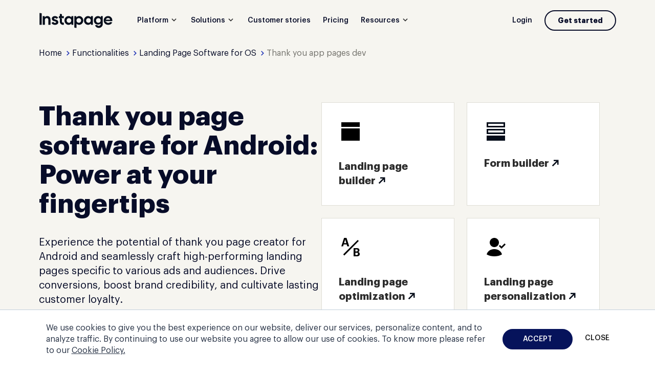

--- FILE ---
content_type: image/svg+xml
request_url: https://cdn.mrkhub.com/instapage-landings-frontend/244/images/_modules/block-interlinking/icons/lp-personalization.svg
body_size: 492
content:
<svg width="48" height="48" viewBox="0 0 48 48" fill="none" xmlns="http://www.w3.org/2000/svg">
<path fill-rule="evenodd" clip-rule="evenodd" d="M43.1213 19.0104L34.9404 27.1116L29.8787 22.0939L31.9907 19.9633L34.9415 22.8884L41.0104 16.8787L43.1213 19.0104Z" fill="black"/>
<path d="M21 28.0001C27.9355 27.9818 33.8325 31.2366 36 38.2428C31.6309 40.965 26.4883 42.0136 21 41.9999C15.5117 42.0136 10.369 40.965 6 38.2428C8.17008 31.229 14.0571 27.9818 21 28.0001Z" fill="black"/>
<path d="M30 15C30 19.9706 25.9705 24 20.9999 24C16.0294 24 12 19.9706 12 15C12 10.0295 16.0294 6 20.9999 6C25.9705 6 30 10.0295 30 15Z" fill="black"/>
</svg>


--- FILE ---
content_type: image/svg+xml
request_url: https://cdn.mrkhub.com/instapage-landings-frontend/244/images/_modules/page-header/menu-redesign/webinars-default.svg
body_size: 183
content:
<svg width="16" height="16" viewBox="0 0 16 16" fill="none" xmlns="http://www.w3.org/2000/svg">
<path fill-rule="evenodd" clip-rule="evenodd" d="M1.3335 2.66699V13.3337H11.6668V10.2922L14.6668 12.3337V3.66699L11.6668 5.70806V2.66699H1.3335ZM9.66683 5.33366L6.00016 5.33366V6.33366L9.66683 6.33366V5.33366Z" fill="#070C28"/>
</svg>


--- FILE ---
content_type: image/svg+xml
request_url: https://cdn.mrkhub.com/instapage-landings-frontend/244/images/_modules/page-header/menu-redesign/for-sales-default.svg
body_size: 483
content:
<svg width="16" height="16" viewBox="0 0 16 16" fill="none" xmlns="http://www.w3.org/2000/svg">
<path fill-rule="evenodd" clip-rule="evenodd" d="M7.90189 1.66604C7.06583 1.66277 6.26283 1.99254 5.67035 2.58251L5.67035 2.58251C5.07764 3.17273 4.74444 3.97474 4.74445 4.8112L4.74445 4.94635H2.9029L2.33301 14.3327H13.5697L12.9998 4.94635H11.0461V4.8112C11.0461 3.07451 9.63847 1.66659 7.90189 1.66604ZM10.084 4.94635V4.8112C10.084 3.60549 9.10662 2.62807 7.90087 2.62807H7.89884V2.62807C7.31826 2.62561 6.76059 2.85453 6.34917 3.26421C5.93775 3.67389 5.70647 4.23059 5.70648 4.81119L5.70648 4.94635H10.084Z" fill="#070C28"/>
</svg>


--- FILE ---
content_type: image/svg+xml
request_url: https://cdn.mrkhub.com/instapage-landings-frontend/244/images/_modules/partners-slider/vimeo-light.svg
body_size: 2840
content:
<svg width="111" height="32" viewBox="0 0 111 32" fill="none" xmlns="http://www.w3.org/2000/svg">
<g clip-path="url(#clip0_2600_2265)">
<path d="M24.7823 15.1176C24.6743 17.4226 23.0182 20.5801 19.8172 24.5872C16.5081 28.7725 13.7078 30.8659 11.4162 30.8659C9.99798 30.8659 8.79738 29.5915 7.81594 27.0415C7.16165 24.7045 6.50578 22.369 5.85149 20.032C5.12361 17.4835 4.34252 16.2077 3.50666 16.2077C3.32507 16.2077 2.68643 16.5806 1.59541 17.3236L0.451172 15.8879C1.65176 14.8618 2.83669 13.8341 4.00286 12.805C5.60573 11.4591 6.80788 10.7496 7.61088 10.6781C9.50491 10.5015 10.6711 11.762 11.1093 14.4584C11.5821 17.3693 11.9092 19.1795 12.0924 19.8874C12.6387 22.3021 13.2397 23.5079 13.8956 23.5079C14.4058 23.5079 15.1714 22.7237 16.1919 21.1587C17.211 19.592 17.7572 18.4 17.8308 17.5824C17.9764 16.2304 17.4301 15.553 16.1919 15.553C15.608 15.553 15.007 15.6824 14.3903 15.9412C15.5862 12.129 17.8714 10.2761 21.2462 10.3812C23.7477 10.4527 24.9263 12.0315 24.7823 15.1176Z" fill="#2C2C2C"/>
<path d="M35.0519 3.67967C35.0159 4.5627 34.5604 5.40919 33.6838 6.22066C32.7008 7.13718 31.5347 7.59545 30.1869 7.59545C28.1097 7.59545 27.1064 6.71393 27.1799 4.95093C27.2144 4.0344 27.7716 3.15137 28.8455 2.30489C29.9208 1.45993 31.1136 1.03516 32.4268 1.03516C33.1924 1.03516 33.8294 1.32747 34.3412 1.90905C34.85 2.49063 35.0879 3.08134 35.0519 3.67967ZM39.8073 22.5871C38.7867 24.4628 37.3842 26.1634 35.5982 27.6859C33.1563 29.7397 30.716 30.7673 28.2741 30.7673C27.1424 30.7673 26.2783 30.4126 25.6773 29.7031C25.0762 28.9952 24.7928 28.0756 24.8304 26.9414C24.8649 25.7737 25.239 23.9665 25.9497 21.5214C26.6603 19.0779 27.0172 17.767 27.0172 17.5904C27.0172 16.6693 26.6884 16.208 26.0326 16.208C25.8151 16.208 25.1936 16.581 24.173 17.3239L22.916 15.8882C24.0823 14.8622 25.2484 13.8345 26.4145 12.8053C27.9815 11.4594 29.1476 10.75 29.9146 10.6784C31.1167 10.5734 31.9995 10.9175 32.5646 11.7122C33.1281 12.5084 33.3378 13.5391 33.1938 14.8103C32.7196 16.9647 32.2093 19.7006 31.663 23.0194C31.6254 24.539 32.1905 25.2971 33.3566 25.2971C33.8669 25.2971 34.778 24.7734 36.0897 23.7244C37.1839 22.8505 38.0761 22.0284 38.7695 21.258L39.8073 22.5871Z" fill="#2C2C2C"/>
<path d="M73.945 22.5851C72.9245 24.4623 71.5219 26.1614 69.7359 27.6838C67.2941 29.7376 64.8522 30.7652 62.4118 30.7652C60.042 30.7652 58.8946 29.4909 58.9682 26.9393C59.0025 25.805 59.2311 24.4439 59.6507 22.85C60.0685 21.2544 60.2971 20.0151 60.333 19.1291C60.3706 17.7847 59.9496 17.1103 59.0715 17.1103C58.1213 17.1103 56.988 18.2095 55.6716 20.4064C54.2832 22.7114 53.5318 24.9434 53.4238 27.1052C53.3456 28.6308 53.502 29.8 53.8825 30.6145C51.3404 30.686 49.5591 30.278 48.5431 29.392C47.6322 28.6124 47.2158 27.3199 47.2894 25.5113C47.3207 24.377 47.5022 23.2427 47.8263 22.1085C48.1471 20.9743 48.3256 19.9649 48.3616 19.0773C48.4399 17.7664 47.9421 17.1103 46.884 17.1103C45.9714 17.1103 44.9853 18.1212 43.9287 20.1415C42.8705 22.1602 42.2866 24.2704 42.1771 26.4673C42.0989 28.4541 42.2398 29.8349 42.5684 30.6145C40.0671 30.686 38.2904 30.173 37.2401 29.0768C36.3666 28.1588 35.9691 26.7627 36.0427 24.8885C36.074 23.9705 36.2445 22.6886 36.5451 21.0458C36.8457 19.4016 37.0132 18.1212 37.0476 17.2016C37.1259 16.5668 36.9537 16.247 36.5561 16.247C36.337 16.247 35.717 16.6064 34.6965 17.3234L33.3848 15.8877C33.5679 15.7477 34.7137 14.7185 36.8284 12.8048C38.3594 11.4239 39.3971 10.7144 39.9434 10.6794C40.892 10.6078 41.6559 10.9884 42.2398 11.8212C42.822 12.654 43.1147 13.6208 43.1147 14.7185C43.1147 15.0732 43.0834 15.4097 43.0052 15.7293C43.5515 14.9148 44.1885 14.2039 44.918 13.601C46.5944 12.1851 48.4712 11.3858 50.5484 11.2092C52.3344 11.0676 53.6086 11.4741 54.3755 12.4317C54.9938 13.2112 55.285 14.3287 55.2489 15.7812C55.5042 15.5696 55.778 15.3381 56.0707 15.09C56.9066 14.1339 57.7269 13.3727 58.5283 12.8048C59.876 11.8471 61.2816 11.3158 62.7373 11.2092C64.4875 11.0676 65.7443 11.4726 66.5098 12.4272C67.164 13.2037 67.4568 14.3165 67.3848 15.7629C67.3472 16.7525 67.1015 18.1913 66.6459 20.0806C66.1889 21.97 65.9636 23.0539 65.9636 23.3371C65.926 24.0801 65.9995 24.5916 66.1811 24.8733C66.3643 25.1564 66.7994 25.2965 67.4928 25.2965C68.0031 25.2965 68.9125 24.7728 70.2259 23.7223C71.3185 22.85 72.2122 22.0278 72.9057 21.2575L73.945 22.5851Z" fill="#2C2C2C"/>
<path d="M82.0352 16.98C82.0695 16.0284 81.6704 15.5519 80.8346 15.5519C79.742 15.5519 78.6321 16.2842 77.5052 17.7472C76.3766 19.2104 75.7942 20.6126 75.7583 21.9523C75.7379 21.9523 75.7379 22.1822 75.7583 22.6404C77.5411 22.0056 79.0877 21.0373 80.3978 19.731C81.4528 18.6029 81.9976 17.6848 82.0352 16.98ZM94.4433 22.5309C93.3867 24.2314 91.3095 25.929 88.2119 27.6281C84.3502 29.7869 80.4307 30.8648 76.4595 30.8648C73.5089 30.8648 71.3926 29.9087 70.1185 27.995C69.2074 26.6841 68.7707 25.1251 68.8068 23.318C68.8427 20.4482 70.156 17.7199 72.7435 15.1317C75.5845 12.2969 78.9374 10.8779 82.8006 10.8779C86.3726 10.8779 88.2666 12.2938 88.4858 15.121C88.6313 16.9236 87.6107 18.781 85.424 20.6901C83.0917 22.7775 80.1568 24.1021 76.6239 24.6669C77.2781 25.5514 78.2612 25.9929 79.5745 25.9929C82.198 25.9929 85.0593 25.3444 88.1571 24.0457C90.3797 23.1337 92.1298 22.1868 93.4055 21.2047L94.4433 22.5309Z" fill="#2C2C2C"/>
<path d="M103.105 18.7674C103.141 17.8082 103.004 16.9297 102.694 16.1304C102.384 15.3327 101.937 14.9307 101.356 14.9307C99.4966 14.9307 97.9656 15.9082 96.7651 17.8615C95.743 19.46 95.1951 21.1652 95.1246 22.9739C95.0871 23.863 95.2514 24.6455 95.6162 25.3185C96.0153 26.101 96.5803 26.4908 97.3114 26.4908C98.9503 26.4908 100.354 25.5514 101.52 23.6682C102.504 22.1046 103.031 20.471 103.105 18.7674ZM109.281 18.9684C109.136 22.2248 107.897 25.0384 105.565 27.4088C103.233 29.7793 100.334 30.9653 96.873 30.9653C93.9945 30.9653 91.8077 30.0625 90.3144 28.2568C89.2218 26.9125 88.6192 25.2317 88.5111 23.216C88.3265 20.1711 89.4567 17.3759 91.9 14.8272C94.5236 11.9969 97.8201 10.5811 101.793 10.5811C104.343 10.5811 106.274 11.4138 107.588 13.0764C108.827 14.5989 109.391 16.5628 109.281 18.9684Z" fill="#2C2C2C"/>
</g>
<defs>
<clipPath id="clip0_2600_2265">
<rect width="110" height="32" fill="white" transform="translate(0.256836)"/>
</clipPath>
</defs>
</svg>


--- FILE ---
content_type: application/javascript; charset=UTF-8
request_url: https://instapage.com/cdn-cgi/challenge-platform/scripts/jsd/main.js
body_size: 4487
content:
window._cf_chl_opt={VnHPF6:'b'};~function(U,I,l,f,X,k,J,L){U=Z,function(R,W,vC,F,e,G){for(vC={R:200,W:269,e:289,G:213,A:262,z:221,o:312,M:242,N:212,T:286,s:205},F=Z,e=R();!![];)try{if(G=-parseInt(F(vC.R))/1*(-parseInt(F(vC.W))/2)+parseInt(F(vC.e))/3+-parseInt(F(vC.G))/4*(parseInt(F(vC.A))/5)+-parseInt(F(vC.z))/6*(parseInt(F(vC.o))/7)+parseInt(F(vC.M))/8*(-parseInt(F(vC.N))/9)+-parseInt(F(vC.T))/10+-parseInt(F(vC.s))/11,W===G)break;else e.push(e.shift())}catch(A){e.push(e.shift())}}(v,283353),I=this||self,l=I[U(214)],f={},f[U(303)]='o',f[U(293)]='s',f[U(255)]='u',f[U(217)]='z',f[U(277)]='n',f[U(250)]='I',f[U(234)]='b',X=f,I[U(308)]=function(R,W,G,A,vd,vr,vO,v2,o,M,N,T,s,D){if(vd={R:223,W:225,e:210,G:300,A:258,z:270,o:258,M:270,N:237,T:283,s:248,b:246,D:257},vr={R:291,W:248,e:222},vO={R:252,W:287,e:310,G:194},v2=U,W===null||W===void 0)return A;for(o=a(W),R[v2(vd.R)][v2(vd.W)]&&(o=o[v2(vd.e)](R[v2(vd.R)][v2(vd.W)](W))),o=R[v2(vd.G)][v2(vd.A)]&&R[v2(vd.z)]?R[v2(vd.G)][v2(vd.o)](new R[(v2(vd.M))](o)):function(x,v3,K){for(v3=v2,x[v3(vr.R)](),K=0;K<x[v3(vr.W)];x[K+1]===x[K]?x[v3(vr.e)](K+1,1):K+=1);return x}(o),M='nAsAaAb'.split('A'),M=M[v2(vd.N)][v2(vd.T)](M),N=0;N<o[v2(vd.s)];T=o[N],s=C(R,W,T),M(s)?(D='s'===s&&!R[v2(vd.b)](W[T]),v2(vd.D)===G+T?z(G+T,s):D||z(G+T,W[T])):z(G+T,s),N++);return A;function z(x,K,v1){v1=Z,Object[v1(vO.R)][v1(vO.W)][v1(vO.e)](A,K)||(A[K]=[]),A[K][v1(vO.G)](x)}},k=U(282)[U(208)](';'),J=k[U(237)][U(283)](k),I[U(239)]=function(R,W,vH,v4,G,A,z,o){for(vH={R:249,W:248,e:275,G:194,A:296},v4=U,G=Object[v4(vH.R)](W),A=0;A<G[v4(vH.W)];A++)if(z=G[A],z==='f'&&(z='N'),R[z]){for(o=0;o<W[G[A]][v4(vH.W)];-1===R[z][v4(vH.e)](W[G[A]][o])&&(J(W[G[A]][o])||R[z][v4(vH.G)]('o.'+W[G[A]][o])),o++);}else R[z]=W[G[A]][v4(vH.A)](function(M){return'o.'+M})},L=function(vD,vb,vs,vN,vp,vR,W,e,G){return vD={R:285,W:230},vb={R:224,W:224,e:224,G:194,A:204,z:274,o:194,M:274},vs={R:248},vN={R:248,W:274,e:252,G:287,A:310,z:287,o:310,M:252,N:197,T:194,s:197,b:197,D:224,x:252,K:287,B:197,Q:194,y:197,j:194,V:224,S:194,E:194,vT:194,vs:204},vp={R:227,W:274},vR=U,W=String[vR(vD.R)],e={'h':function(A){return A==null?'':e.g(A,6,function(z,vW){return vW=Z,vW(vp.R)[vW(vp.W)](z)})},'g':function(A,z,o,ve,M,N,T,s,D,x,K,B,Q,y,j,V,S,E){if(ve=vR,A==null)return'';for(N={},T={},s='',D=2,x=3,K=2,B=[],Q=0,y=0,j=0;j<A[ve(vN.R)];j+=1)if(V=A[ve(vN.W)](j),Object[ve(vN.e)][ve(vN.G)][ve(vN.A)](N,V)||(N[V]=x++,T[V]=!0),S=s+V,Object[ve(vN.e)][ve(vN.z)][ve(vN.o)](N,S))s=S;else{if(Object[ve(vN.M)][ve(vN.z)][ve(vN.o)](T,s)){if(256>s[ve(vN.N)](0)){for(M=0;M<K;Q<<=1,y==z-1?(y=0,B[ve(vN.T)](o(Q)),Q=0):y++,M++);for(E=s[ve(vN.s)](0),M=0;8>M;Q=1&E|Q<<1,y==z-1?(y=0,B[ve(vN.T)](o(Q)),Q=0):y++,E>>=1,M++);}else{for(E=1,M=0;M<K;Q=E|Q<<1.13,z-1==y?(y=0,B[ve(vN.T)](o(Q)),Q=0):y++,E=0,M++);for(E=s[ve(vN.b)](0),M=0;16>M;Q=1.88&E|Q<<1,z-1==y?(y=0,B[ve(vN.T)](o(Q)),Q=0):y++,E>>=1,M++);}D--,0==D&&(D=Math[ve(vN.D)](2,K),K++),delete T[s]}else for(E=N[s],M=0;M<K;Q=Q<<1|1&E,y==z-1?(y=0,B[ve(vN.T)](o(Q)),Q=0):y++,E>>=1,M++);s=(D--,D==0&&(D=Math[ve(vN.D)](2,K),K++),N[S]=x++,String(V))}if(s!==''){if(Object[ve(vN.x)][ve(vN.K)][ve(vN.A)](T,s)){if(256>s[ve(vN.B)](0)){for(M=0;M<K;Q<<=1,y==z-1?(y=0,B[ve(vN.T)](o(Q)),Q=0):y++,M++);for(E=s[ve(vN.B)](0),M=0;8>M;Q=Q<<1|E&1.09,y==z-1?(y=0,B[ve(vN.Q)](o(Q)),Q=0):y++,E>>=1,M++);}else{for(E=1,M=0;M<K;Q=Q<<1.92|E,z-1==y?(y=0,B[ve(vN.T)](o(Q)),Q=0):y++,E=0,M++);for(E=s[ve(vN.y)](0),M=0;16>M;Q=Q<<1.42|1.14&E,z-1==y?(y=0,B[ve(vN.j)](o(Q)),Q=0):y++,E>>=1,M++);}D--,0==D&&(D=Math[ve(vN.V)](2,K),K++),delete T[s]}else for(E=N[s],M=0;M<K;Q=Q<<1.07|E&1,y==z-1?(y=0,B[ve(vN.S)](o(Q)),Q=0):y++,E>>=1,M++);D--,D==0&&K++}for(E=2,M=0;M<K;Q=Q<<1.61|1&E,y==z-1?(y=0,B[ve(vN.E)](o(Q)),Q=0):y++,E>>=1,M++);for(;;)if(Q<<=1,y==z-1){B[ve(vN.vT)](o(Q));break}else y++;return B[ve(vN.vs)]('')},'j':function(A,vT,vq){return vT={R:197},vq=vR,A==null?'':A==''?null:e.i(A[vq(vs.R)],32768,function(z,vG){return vG=vq,A[vG(vT.R)](z)})},'i':function(A,z,o,vI,M,N,T,s,D,x,K,B,Q,y,j,V,E,S){for(vI=vR,M=[],N=4,T=4,s=3,D=[],B=o(0),Q=z,y=1,x=0;3>x;M[x]=x,x+=1);for(j=0,V=Math[vI(vb.R)](2,2),K=1;V!=K;S=Q&B,Q>>=1,0==Q&&(Q=z,B=o(y++)),j|=K*(0<S?1:0),K<<=1);switch(j){case 0:for(j=0,V=Math[vI(vb.W)](2,8),K=1;K!=V;S=Q&B,Q>>=1,Q==0&&(Q=z,B=o(y++)),j|=(0<S?1:0)*K,K<<=1);E=W(j);break;case 1:for(j=0,V=Math[vI(vb.e)](2,16),K=1;V!=K;S=B&Q,Q>>=1,0==Q&&(Q=z,B=o(y++)),j|=K*(0<S?1:0),K<<=1);E=W(j);break;case 2:return''}for(x=M[3]=E,D[vI(vb.G)](E);;){if(y>A)return'';for(j=0,V=Math[vI(vb.R)](2,s),K=1;V!=K;S=Q&B,Q>>=1,0==Q&&(Q=z,B=o(y++)),j|=(0<S?1:0)*K,K<<=1);switch(E=j){case 0:for(j=0,V=Math[vI(vb.R)](2,8),K=1;V!=K;S=B&Q,Q>>=1,Q==0&&(Q=z,B=o(y++)),j|=(0<S?1:0)*K,K<<=1);M[T++]=W(j),E=T-1,N--;break;case 1:for(j=0,V=Math[vI(vb.W)](2,16),K=1;K!=V;S=B&Q,Q>>=1,0==Q&&(Q=z,B=o(y++)),j|=(0<S?1:0)*K,K<<=1);M[T++]=W(j),E=T-1,N--;break;case 2:return D[vI(vb.A)]('')}if(0==N&&(N=Math[vI(vb.W)](2,s),s++),M[E])E=M[E];else if(T===E)E=x+x[vI(vb.z)](0);else return null;D[vI(vb.o)](E),M[T++]=x+E[vI(vb.M)](0),N--,x=E,0==N&&(N=Math[vI(vb.R)](2,s),s++)}}},G={},G[vR(vD.W)]=e.h,G}(),P();function m(R,W,vw,i){return vw={R:264,W:252,e:247,G:310,A:275,z:278},i=U,W instanceof R[i(vw.R)]&&0<R[i(vw.R)][i(vw.W)][i(vw.e)][i(vw.G)](W)[i(vw.A)](i(vw.z))}function C(R,W,e,vk,n,G){n=(vk={R:265,W:300,e:202,G:305},U);try{return W[e][n(vk.R)](function(){}),'p'}catch(A){}try{if(null==W[e])return W[e]===void 0?'u':'x'}catch(z){return'i'}return R[n(vk.W)][n(vk.e)](W[e])?'a':W[e]===R[n(vk.W)]?'p5':W[e]===!0?'T':!1===W[e]?'F':(G=typeof W[e],n(vk.G)==G?m(R,W[e])?'N':'f':X[G]||'?')}function O(vg,v5,G,A,z,o,M){v5=(vg={R:301,W:261,e:216,G:259,A:284,z:218,o:268,M:260,N:226,T:236,s:288,b:218,D:280},U);try{return G=l[v5(vg.R)](v5(vg.W)),G[v5(vg.e)]=v5(vg.G),G[v5(vg.A)]='-1',l[v5(vg.z)][v5(vg.o)](G),A=G[v5(vg.M)],z={},z=BAnB4(A,A,'',z),z=BAnB4(A,A[v5(vg.N)]||A[v5(vg.T)],'n.',z),z=BAnB4(A,G[v5(vg.s)],'d.',z),l[v5(vg.b)][v5(vg.D)](G),o={},o.r=z,o.e=null,o}catch(N){return M={},M.r={},M.e=N,M}}function H(R,W,vz,vu,vA,vc,v8,e,G){vz={R:271,W:207,e:201,G:209,A:198,z:232,o:240,M:244,N:297,T:231,s:215,b:211,D:229,x:254,K:230,B:311},vu={R:245},vA={R:238,W:203,e:241},vc={R:231},v8=U,e=I[v8(vz.R)],G=new I[(v8(vz.W))](),G[v8(vz.e)](v8(vz.G),v8(vz.A)+I[v8(vz.z)][v8(vz.o)]+v8(vz.M)+e.r),e[v8(vz.N)]&&(G[v8(vz.T)]=5e3,G[v8(vz.s)]=function(v9){v9=v8,W(v9(vc.R))}),G[v8(vz.b)]=function(vv){vv=v8,G[vv(vA.R)]>=200&&G[vv(vA.R)]<300?W(vv(vA.W)):W(vv(vA.e)+G[vv(vA.R)])},G[v8(vz.D)]=function(vZ){vZ=v8,W(vZ(vu.R))},G[v8(vz.x)](L[v8(vz.K)](JSON[v8(vz.B)](R)))}function h(vP,v7,R,W,e,G){return vP={R:271,W:276,e:276,G:233},v7=U,R=I[v7(vP.R)],W=3600,e=Math[v7(vP.W)](+atob(R.t)),G=Math[v7(vP.e)](Date[v7(vP.G)]()/1e3),G-e>W?![]:!![]}function g(A,z,vM,vY,o,M,N,T,s,b,D,x){if(vM={R:294,W:235,e:271,G:198,A:232,z:240,o:272,M:267,N:207,T:201,s:209,b:231,D:215,x:195,K:273,B:304,Q:292,y:298,j:232,V:220,S:279,E:243,vp:196,vt:302,vN:251,vT:219,vs:254,vb:230},vY=U,!d(.01))return![];M=(o={},o[vY(vM.R)]=A,o[vY(vM.W)]=z,o);try{N=I[vY(vM.e)],T=vY(vM.G)+I[vY(vM.A)][vY(vM.z)]+vY(vM.o)+N.r+vY(vM.M),s=new I[(vY(vM.N))](),s[vY(vM.T)](vY(vM.s),T),s[vY(vM.b)]=2500,s[vY(vM.D)]=function(){},b={},b[vY(vM.x)]=I[vY(vM.A)][vY(vM.K)],b[vY(vM.B)]=I[vY(vM.A)][vY(vM.Q)],b[vY(vM.y)]=I[vY(vM.j)][vY(vM.V)],b[vY(vM.S)]=I[vY(vM.j)][vY(vM.E)],D=b,x={},x[vY(vM.vp)]=M,x[vY(vM.vt)]=D,x[vY(vM.vN)]=vY(vM.vT),s[vY(vM.vs)](L[vY(vM.vb)](x))}catch(K){}}function v(vV){return vV='cloudflare-invisible,call,stringify,217YQsIJB,push,chlApiSitekey,errorInfoObject,charCodeAt,/cdn-cgi/challenge-platform/h/,DOMContentLoaded,9484iuYwZz,open,isArray,success,join,1200573BMOafU,detail,XMLHttpRequest,split,POST,concat,onload,18540UddlTF,8DKXrqn,document,ontimeout,style,symbol,body,jsd,BHcSU3,39498XZcfIW,splice,Object,pow,getOwnPropertyNames,clientInformation,XOyp4PRz9DqNgKalIkhe+sV70bFQnLYCwdG6T2Ac8$rfmMxjv3EUiS5oJu1H-BZWt,event,onerror,MRVSZNsQnEO,timeout,_cf_chl_opt,now,boolean,error,navigator,includes,status,Jxahl3,VnHPF6,http-code:,344ZvENNb,mAxV0,/jsd/oneshot/13c98df4ef2d/0.6391809289945086:1764552235:jRqxnQ52ACBehbRc4uIGLE3JXN17GwKbgdCO2Yxhg3E/,xhr-error,isNaN,toString,length,keys,bigint,source,prototype,addEventListener,send,undefined,error on cf_chl_props,d.cookie,from,display: none,contentWindow,iframe,187625oLDIQF,random,Function,catch,parent,/invisible/jsd,appendChild,92TIpfYo,Set,__CF$cv$params,/b/ov1/0.6391809289945086:1764552235:jRqxnQ52ACBehbRc4uIGLE3JXN17GwKbgdCO2Yxhg3E/,wfJU3,charAt,indexOf,floor,number,[native code],chlApiClientVersion,removeChild,loading,_cf_chl_opt;WVJdi2;tGfE6;eHFr4;rZpcH7;DMab5;uBWD2;TZOO6;NFIEc5;SBead5;rNss8;ssnu4;WlNXb1;QNPd6;BAnB4;Jxahl3;fLDZ5;fAvt5,bind,tabIndex,fromCharCode,2120520eeZVKD,hasOwnProperty,contentDocument,1607961KRJGWF,onreadystatechange,sort,NUDr6,string,msg,getPrototypeOf,map,api,chlApiRumWidgetAgeMs,readyState,Array,createElement,chctx,object,chlApiUrl,function,sid,postMessage,BAnB4'.split(','),v=function(){return vV},v()}function d(R,vL,v6){return vL={R:263},v6=U,Math[v6(vL.R)]()<R}function P(vy,vQ,vK,vl,R,W,e,G,A){if(vy={R:271,W:297,e:299,G:281,A:253,z:199,o:290},vQ={R:299,W:281,e:290},vK={R:256},vl=U,R=I[vl(vy.R)],!R)return;if(!h())return;(W=![],e=R[vl(vy.W)]===!![],G=function(vf,z){if(vf=vl,!W){if(W=!![],!h())return;z=O(),H(z.r,function(o){c(R,o)}),z.e&&g(vf(vK.R),z.e)}},l[vl(vy.e)]!==vl(vy.G))?G():I[vl(vy.A)]?l[vl(vy.A)](vl(vy.z),G):(A=l[vl(vy.o)]||function(){},l[vl(vy.o)]=function(vX){vX=vl,A(),l[vX(vQ.R)]!==vX(vQ.W)&&(l[vX(vQ.e)]=A,G())})}function a(R,vJ,v0,W){for(vJ={R:210,W:249,e:295},v0=U,W=[];R!==null;W=W[v0(vJ.R)](Object[v0(vJ.W)](R)),R=Object[v0(vJ.e)](R));return W}function Z(Y,R,W){return W=v(),Z=function(e,q,G){return e=e-194,G=W[e],G},Z(Y,R)}function c(e,G,vj,vm,A,z,o){if(vj={R:309,W:297,e:203,G:251,A:306,z:228,o:203,M:266,N:307,T:306,s:235,b:206},vm=U,A=vm(vj.R),!e[vm(vj.W)])return;G===vm(vj.e)?(z={},z[vm(vj.G)]=A,z[vm(vj.A)]=e.r,z[vm(vj.z)]=vm(vj.o),I[vm(vj.M)][vm(vj.N)](z,'*')):(o={},o[vm(vj.G)]=A,o[vm(vj.T)]=e.r,o[vm(vj.z)]=vm(vj.s),o[vm(vj.b)]=G,I[vm(vj.M)][vm(vj.N)](o,'*'))}}()

--- FILE ---
content_type: image/svg+xml
request_url: https://cdn.mrkhub.com/instapage-landings-frontend/244/images/_modules/page-header/menu-redesign/updates-default.svg
body_size: 132
content:
<svg width="16" height="16" viewBox="0 0 16 16" fill="none" xmlns="http://www.w3.org/2000/svg">
<path d="M8 1C9.20007 4.24304 11.757 6.79994 15 8C11.757 9.20007 9.20007 11.757 8 15C6.79994 11.757 4.24304 9.20007 1 8C4.24304 6.79994 6.79994 4.24304 8 1Z" fill="#070C28"/>
</svg>


--- FILE ---
content_type: image/svg+xml
request_url: https://cdn.mrkhub.com/instapage-landings-frontend/244/images/_modules/page-header/menu-redesign/form-library-default.svg
body_size: 167
content:
<svg width="16" height="16" viewBox="0 0 16 16" fill="none" xmlns="http://www.w3.org/2000/svg">
<rect x="2.5" y="2.5" width="11" height="2.33333" stroke="#070C28"/>
<rect x="2.5" y="6.83301" width="11" height="2.33333" stroke="#070C28"/>
<rect x="2" y="10.667" width="12" height="3.33333" fill="#070C28"/>
</svg>


--- FILE ---
content_type: image/svg+xml
request_url: https://cdn.mrkhub.com/instapage-landings-frontend/244/images/_pages/feature/get-more/increase-top.svg
body_size: 128
content:
<svg width="48" height="48" viewBox="0 0 48 48" fill="none" xmlns="http://www.w3.org/2000/svg">
<path d="M38.8491 20.8492L36.7278 22.9706L25.4999 11.7426L25.4999 41L22.4999 41L22.4999 11.7426L11.272 22.9706L9.15064 20.8492L23.9999 6L38.8491 20.8492Z" fill="white"/>
</svg>


--- FILE ---
content_type: image/svg+xml
request_url: https://cdn.mrkhub.com/instapage-landings-frontend/244/images/_modules/block-interlinking/icons/lp-optimization.svg
body_size: 478
content:
<svg width="48" height="48" viewBox="0 0 48 48" fill="none" xmlns="http://www.w3.org/2000/svg">
<path fill-rule="evenodd" clip-rule="evenodd" d="M9.71573 38.2843L38 10L40.1213 12.1213L11.837 40.4056L9.71573 38.2843Z" fill="black"/>
<path d="M6 22.5L11.3616 6H16.1756L21.4688 22.5H17.613L16.495 18.8308H10.5859L9.46792 22.5H6ZM13.5519 9.04615L11.3844 16.1769H15.6965L13.5519 9.04615Z" fill="black"/>
<path d="M30 42V26H36.1872C37.9046 26 39.2037 26.3506 40.0844 27.0517C40.9651 27.7529 41.4055 28.7897 41.4055 30.1622V30.2517C41.4055 32.042 40.5541 33.1832 38.8514 33.6755C40.9505 34.1082 42 35.3613 42 37.435V37.5245C42 38.9865 41.5303 40.0979 40.5908 40.8587C39.6661 41.6196 38.2936 42 36.4734 42H30ZM33.4789 39.4937H35.9229C37.6257 39.4937 38.4771 38.7403 38.4771 37.2336V37.1441C38.4771 36.3981 38.2569 35.8387 37.8165 35.4657C37.3908 35.0928 36.7009 34.9063 35.7468 34.9063H33.4789V39.4937ZM33.4789 32.579H35.6147C36.4661 32.579 37.0752 32.4149 37.4422 32.0867C37.8239 31.7585 38.0147 31.2364 38.0147 30.5203V30.4308C38.0147 29.7594 37.8165 29.2671 37.4202 28.9538C37.0385 28.6406 36.4294 28.4839 35.5927 28.4839H33.4789V32.579Z" fill="black"/>
</svg>


--- FILE ---
content_type: image/svg+xml
request_url: https://cdn.mrkhub.com/instapage-landings-frontend/244/images/_pages/feature/customers/chart-mogul.svg
body_size: 1504
content:
<svg width="140" height="26" viewBox="0 0 140 26" fill="none" xmlns="http://www.w3.org/2000/svg">
<path d="M131.19 4.10667V11.9C131.19 13.1133 130.886 14.07 130.256 14.7467C129.626 15.4233 128.81 15.7267 127.806 15.7267C126.92 15.7267 126.173 15.4233 125.613 14.7933C125.03 14.1633 124.726 13.3933 124.726 12.46V4.10667H121.506V12.46C121.506 14.35 122.043 15.96 123.14 17.08C124.236 18.2233 125.566 18.7833 127.27 18.7833C127.76 18.7833 128.273 18.7133 128.74 18.5967C129.23 18.4567 129.626 18.3167 129.93 18.1533C130.233 17.99 130.56 17.8267 130.816 17.6167C130.886 17.57 131.026 17.4533 131.073 17.3833L131.166 17.2433V18.5033H134.363V4.08333H131.19V4.10667ZM9.22647 15.68C5.77314 15.68 2.97314 12.8567 2.97314 9.42667C2.97314 5.97333 5.79647 3.17333 9.22647 3.17333C11.3031 3.17333 13.1231 4.17667 14.2665 5.76334L17.0431 4.17667C15.3398 1.65667 12.4698 0 9.22647 0C4.02314 0 -0.200195 4.24667 -0.200195 9.42667C-0.200195 14.63 4.04647 18.8533 9.22647 18.8533C12.4931 18.8533 15.3631 17.1967 17.0665 14.7L14.2898 13.1133C13.1465 14.6533 11.3031 15.68 9.22647 15.68ZM136.626 0.163336H139.8V18.5967H136.626V0.163336ZM83.6131 0.163336L78.4098 9.00667L73.2065 0.163336H69.1231V18.5967H72.2965V4.9L77.2665 13.3467H79.5298L84.5465 4.80667V18.5733H87.7198L87.7431 0.140001H83.6131V0.163336ZM62.7765 7.30333H67.0465V4.13H62.7765V0.209999H59.5798V13.16C59.5798 16.2867 61.0031 18.5967 64.9465 18.5967H67.0231V15.4233H65.2731C63.0331 15.4233 62.7765 14.3033 62.7765 13.2067V7.30333ZM47.5165 11.5033V4.13H44.3431V5.43666C43.1531 4.62 41.7065 4.13 40.1665 4.13C36.1065 4.13 32.7698 7.44333 32.7698 11.5267C32.7698 15.5867 36.0831 18.9233 40.1665 18.9233C41.7065 18.9233 43.1765 18.4333 44.3431 17.6167V18.62H47.5165V11.5033ZM40.1431 15.6567C37.8331 15.6567 35.9898 13.79 35.9898 11.5033C35.9898 9.21666 37.8565 7.35 40.1431 7.35C42.4531 7.35 44.2965 9.21666 44.2965 11.5033C44.2965 13.79 42.4298 15.6567 40.1431 15.6567ZM57.2931 4.10667C56.6631 4.10667 54.6798 4.15333 52.9065 5.27333V4.10667H49.7331V18.55H52.9065V10.6867C52.9065 9.77666 53.1165 9.07666 53.5365 8.58666C54.6331 7.30333 56.7098 7.21 56.8498 7.21C57.0131 7.21 57.2231 7.18666 57.4098 7.18666H58.2265V4.10667H57.6665C57.5965 4.10667 57.3165 4.10667 57.2931 4.10667ZM96.4698 18.8767C92.4098 18.8767 89.0965 15.5633 89.0965 11.5033C89.0965 7.44333 92.4098 4.13 96.4698 4.13C100.53 4.13 103.843 7.44333 103.843 11.5033C103.843 15.5633 100.53 18.8767 96.4698 18.8767ZM96.4698 7.37333C94.2065 7.37333 92.3398 9.24 92.3398 11.5033C92.3398 13.7667 94.2065 15.6333 96.4698 15.6333C98.7331 15.6333 100.6 13.7667 100.6 11.5033C100.623 9.21666 98.7565 7.37333 96.4698 7.37333ZM116.303 4.10667V5.41334C115.113 4.59667 113.69 4.13 112.15 4.13C108.09 4.13 104.776 7.44333 104.776 11.5033C104.776 15.5633 108.09 18.8767 112.15 18.8767C113.69 18.8767 115.113 18.3867 116.303 17.5933V17.8733C116.303 18.0133 116.28 18.1533 116.28 18.1533C116.116 19.25 115.603 20.23 114.996 20.93C114.203 21.7 113.223 22.05 112.08 22.0733H112.01C110.376 22.0267 108.93 21.28 108.02 20.1133L105.85 22.4233C107.133 24.1967 109.49 25.3633 112.15 25.3167C114.203 25.3167 115.953 24.57 117.376 23.1C118.683 21.7233 119.383 20.0433 119.476 18.0833C119.476 18.0833 119.5 17.85 119.5 17.57V4.15333H116.303V4.10667ZM112.15 15.6567C109.886 15.6567 108.02 13.79 108.02 11.5267C108.02 9.26333 109.886 7.39667 112.15 7.39667C114.413 7.39667 116.28 9.26333 116.28 11.5267C116.28 13.79 114.413 15.6567 112.15 15.6567ZM24.5331 7.32667H25.1631C25.0698 7.32667 24.9531 7.30333 24.8598 7.30333C24.7198 7.30333 24.6498 7.30333 24.5331 7.32667Z" fill="#060711"/>
<path d="M31.2298 10.2664C31.2298 6.48642 28.6165 4.10642 25.0698 4.10642C23.7865 4.10642 22.5731 4.52641 21.5698 5.20308V0.163086H18.3965V18.5731H21.5698V11.1064C21.5698 9.89308 21.8498 8.95975 22.4331 8.28308C22.9465 7.69975 23.6465 7.34975 24.5331 7.30308C24.6265 7.30308 24.7198 7.27975 24.8131 7.27975C24.9065 7.27975 25.0231 7.27975 25.1165 7.30308C25.9798 7.34975 26.6565 7.69975 27.1931 8.28308C27.7298 8.93642 28.0098 9.82308 28.0565 10.9431V18.5731H31.2298V10.2664Z" fill="#060711"/>
</svg>


--- FILE ---
content_type: image/svg+xml
request_url: https://cdn.mrkhub.com/instapage-landings-frontend/244/images/_modules/page-footer/twitter-white-x.svg
body_size: 378
content:
<svg width="12" height="10" viewBox="0 0 12 10" fill="none" xmlns="http://www.w3.org/2000/svg">
<g clip-path="url(#clip0_4191_704)">
<path d="M9.34446 0H11.1333L7.20557 4.24354L11.7945 10H8.19335L5.3739 6.50184L2.14612 10H0.357235L4.51835 5.46125L0.123901 0H3.81446L6.36168 3.19557L9.34446 0ZM8.71835 9.00369H9.71001L3.29335 0.95941H2.22779L8.71835 9.00369Z" fill="white"/>
</g>
<defs>
<clipPath id="clip0_4191_704">
<rect width="11.6667" height="10" fill="white" transform="translate(0.166626)"/>
</clipPath>
</defs>
</svg>


--- FILE ---
content_type: image/svg+xml
request_url: https://cdn.mrkhub.com/instapage-landings-frontend/244/images/_pages/feature/get-more/improve-white.svg
body_size: 426
content:
<svg width="48" height="48" viewBox="0 0 48 48" fill="none" xmlns="http://www.w3.org/2000/svg">
<g clip-path="url(#clip0_5181_1587)">
<path d="M24 4C26.5304 13.8095 34.1905 21.4696 44 24C34.1905 26.5304 26.5304 34.1905 24 44C21.4696 34.1905 13.8095 26.5304 4 24C13.8095 21.4696 21.4696 13.8095 24 4Z" fill="white"/>
<path d="M38 4C38 6.75581 41.1684 10 44 10C41.0593 10 38 13.2106 38 16C38 13.1924 34.75 10 32 10C34.8591 10 38 6.75581 38 4Z" fill="white"/>
</g>
<defs>
<clipPath id="clip0_5181_1587">
<rect width="48" height="48" fill="white"/>
</clipPath>
</defs>
</svg>
